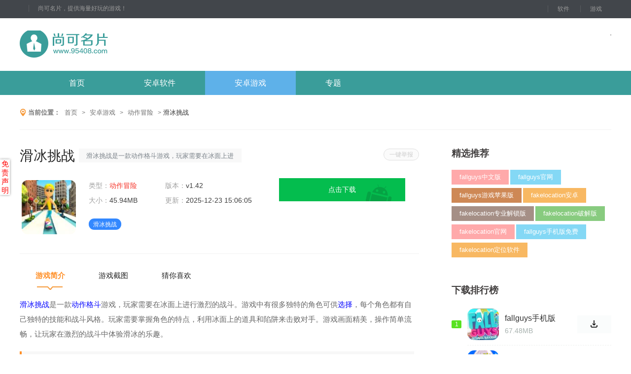

--- FILE ---
content_type: text/html
request_url: http://www.95408.com/azgame/ora2817220.html
body_size: 10609
content:
<!DOCTYPE html>
<html lang="en">
  <head>
	<meta charset="UTF-8">
	<meta http-equiv="X-UA-Compatible" content="IE=Edge,chrome=1">
	<meta name="mobile-agent" content="format=xhtml;url=http://m.95408.com/azgame/ora2817220.html" />
	<meta name="mobile-agent" content="format=html5;url=http://m.95408.com/azgame/ora2817220.html" />
	<link rel="alternate" media="only screen and (max-width: 640px)" href="http://m.95408.com/azgame/ora2817220.html" /> 
	<title>滑冰挑战游戏下载-滑冰挑战游戏安卓版（Skater Challenge） _尚可名片</title>
	<meta name="keywords" content="">
	<meta name="description" content="滑冰挑战是一款动作格斗游戏，玩家需要在冰面上进行激烈的战斗。游戏中有很多独特的角色可供选择，每个角色都有自己独特的技能和战斗风格。玩家需要掌握角色的特点，利用冰">
	<script src="//styles.95408.com/common/jquery-1.9.1.min.js"></script>
	<script src="//styles.95408.com/common/isMobile.js"></script>
	<link rel="stylesheet" type="text/css" href="//styles.95408.com/95408/theme1/pc/css/swiper-3.4.2.min.css?ver=1.0.1" />
	<link rel="stylesheet" type="text/css" href="//styles.95408.com/95408/theme1/pc/css/common_top.css?ver=1.0.6" />
	 <link rel="shortcut icon" href="//styles.95408.com/95408/theme1/favicon.ico" type="image/x-icon">
   <link rel="Bookmark" href="//styles.95408.com/95408/theme1/favicon.ico">

<link rel="stylesheet" type="text/css" href="//styles.95408.com/95408/theme1/pc/css/gamedown.css"/>
<link rel="stylesheet" type="text/css" href="//styles.95408.com/95408/theme1/pc/css/bcinfo.css">
</head>
<body>
<script>var doctype='app'; </script>
<div class="top-bar">
    <div class="layout">
        <span><em>尚可名片，提供海量好玩的游戏！</em><div class="qr"></div></span>
        <div class="tnav">
            <a href="/azsoft/" target="_blank">软件</a>
            <a href="/azgame/" target="_blank">游戏</a>
        </div>
    </div>
</div>
<div class="layout">
    <a class="logo" title="尚可名片" href="/">尚可名片</a>
    <div class="search"></div>
</div>
<nav>
    <div class="menu">
        <ul>
            <li><a href="/" target="_blank">首页</a></li>
            <li><a href="/azsoft/" target="_blank">安卓软件</a></li>
            <li><a href="/azgame/" target="_blank">安卓游戏</a></li>
		    <li><a href="/zt/" target="_blank">专题</a></li>
        </ul>
    </div>
</nav>
<script>
    $(function(){
        $(".menu a").removeClass('cur');
	   if (window.location.pathname.includes('/azsoft/')) {
 			$(".menu ul li").eq(1).find("a").addClass('cur');
		} else if (window.location.pathname.includes('/azgame/')) {
 			$(".menu ul li").eq(2).find("a").addClass('cur');
		}else if (window.location.pathname.includes('/zt/')) {
 			$(".menu ul li").eq(3).find("a").addClass('cur');
		}
	  else {
 			$(".menu ul li").eq(0).find("a").addClass('cur');
		}
    })
</script>
<div class="weizhi">
    <div class="wz">
        <em></em>
        <span>当前位置：</span>
        <a href="/">首页</a>
        <font> &gt;</font>
        <a href="/azgame/">安卓游戏</a>
        <font>&gt;</font>
        <a href="/azgame/dzmx/">动作冒险</a>
        <font>&gt;</font>
        滑冰挑战
    </div>
</div>
<div class="gamebox">
    <div class="game_left">
        	     <script type="application/ld+json">
					  {
				  "@context": "https://ziyuan.baidu.com/contexts/cambrian.jsonld",
				  "@id": "http://www.95408.com/azgame/ora2817220.html",
				  "title": "滑冰挑战游戏下载-滑冰挑战游戏安卓版（Skater Challenge） _尚可名片",
				  "images": ["http://imgfile.95408.com/95408/564/2817220-2023091313520465014e04d7e8f.jpg","http://imgfile.95408.com/95408/564/2817220-2023091313520465014e04ea8f3.jpg","http://imgfile.95408.com/95408/564/2817220-2023091313520565014e050aa50.jpg"], 
				  "description": "滑冰挑战是一款动作格斗游戏，玩家需要在冰面上进行激烈的战斗。游戏中有很多独特的角色可供选择，每个角色都有自己独特的技能和战斗风格。玩家需要掌握角色的特点，利用冰面上的道具和陷阱来击败对手。游戏画面精美，操作简单流畅，让玩家在激烈的战斗中体验滑冰的乐趣。滑冰挑战",
				  "pubDate": "2023-09-13T13:51:22",
				  "upDate": "2025-12-23T15:06:05",
				   "data":{
					  "WebPage":{
						   "pcUrl":"http://www.95408.com/azgame/ora2817220.html",
						   "wapUrl":"http://m.95408.com/azgame/ora2817220.html",
						   "fromSrc":"尚可名片"
					   }
				  }
			  }
</script>
        <div class="gameinfo">
            <div class="gametit">
			  		<span class="jubaoBtn">一键举报</span>
                <h1>滑冰挑战</h1>
                <em>滑冰挑战是一款动作格斗游戏，玩家需要在冰面上进行激烈的战斗。游戏中有很多独特的角色可供选择，每个角色都有自己独特的技能和战斗风格。玩家需要掌握角色的特点，利用冰面上的道具和陷阱来击败对手。游戏画面精美，操作简单流畅，让玩家在激烈的战斗中体验滑冰的乐趣。滑冰挑战</em>
            </div>
            <div class="infobox">
                <a class="infoimg" title="滑冰挑战">
                    <img src="//imgfile.95408.com/95408/564/2817220-2023091313520465014e04c6314.jpg" alt="滑冰挑战">
                </a>
                <div class="infocon">
                    <ul>
                        <li>类型：<a href="/azgame/dzmx/">动作冒险</a></li>
                        <li>版本：<font>v1.42</font>
                        </li>
                        <li>大小：<font>45.94MB</font>
                        </li>
                        <li style="width: 200px">更新：<font>2025-12-23 15:06:05</font>
                        </li>
                    </ul>
                    <div class="tags">
                        <i>滑冰挑战</i>
                    </div>
                </div>
                <div class="down_btn">
				   				  		 <a href="javascript:openPackage(1343,'滑冰挑战','com.kobgames.skaterrace')"  class="btn_az">点击下载</a>
				                      
                </div>
            </div>
		  <div class="smtopstext"></div>
        </div>
	  
        <!-- 游戏简介 -->
        <div class="gameinit">
            <div class="game_tab">
                <a href="javascript:;" class="hover">游戏简介</a>
                <a href="javascript:;">游戏截图</a>
                <a href="javascript:;">猜你喜欢</a>
                <em></em>
            </div>
            <div class="d_c_con" style="font-size: 15px;color: #676767;line-height: 30px;word-break: break-all;">
                <p><a class="dict" href="/know/2817452/"><font color="blue">滑冰挑战</font></a>是一款<a class="dict" href="/know/2776787/"><font color="blue">动作格斗</font></a>游戏，玩家需要在冰面上进行激烈的战斗。游戏中有很多独特的角色可供<a class="dict" href="/azgame/od2747207.html"><font color="blue">选择</font></a>，每个角色都有自己独特的技能和战斗风格。玩家需要掌握角色的特点，利用冰面上的道具和陷阱来击败对手。游戏画面精美，操作简单流畅，让玩家在激烈的战斗中体验滑冰的乐趣。</p><h3>滑冰挑战游戏特性</h3><p>1. 精美的游戏画面，真实模拟了冰面滑行的感觉。</p><p>2. 丰富的游戏角色，玩家可以选择不同的角色进行滑冰挑战。</p><p>3. 真实的滑冰动作，游戏中的角色可以做出各种各样的滑冰动作。</p><p>4. 多样化的游戏场景，让玩家体验不同的滑冰乐趣。</p><h3>滑冰挑战游戏特色</h3><p>1. 游戏中有多种滑冰挑战模式，例如计时赛、对战模式等。</p><p>2. 玩家可以通过完成挑战获得奖励，用于购买各种装饰和道具。</p><p>3. 游戏中还有丰富的<a class="dict" href="/know/2764888/"><font color="blue">社交</font></a>功能，玩家可以邀请好友一起进行滑冰挑战。</p><p>4. 游戏操作简单易上手，适合所有年龄段的玩家。</p><h3>滑冰挑战游戏玩法</h3><p>1. 玩家首先需要选择一个角色，然后进入游戏场景。</p><p>2. 在游戏场景中，玩家需要通过滑动屏幕控制角色进行滑冰。</p><p>3. 玩家需要完成各种滑冰挑战，例如跳跃、旋转等。</p><p>4. 玩家可以通过获得金币和经验来升级自己的角色和购买道具。</p><h3>游戏测评</h3><p>1. 游戏画面精美，让玩家感受<a class="dict" href="/azsoft/x2761371.html"><font color="blue">到了</font></a>真实的滑冰体验。</p><p>2. 游戏操作简单易上手，而且有多种滑冰挑战模式。</p><p>3. 游戏中还有丰富的社交功能，玩家可以邀请好友一起进行滑冰挑战。</p><p>4. 游戏的音效和配乐都非常出色，让玩家更加沉浸在滑冰的乐趣中。</p>                <style>
                    .firstRow td {
                        padding: 10px;
                    }

                    .ttb {
                        text-align: center;
                        width: 96%;
                        margin: auto;
                        border-collapse: collapse;
                    }

                    .ttb td {
                        border: 1px solid #efefef;
                        padding: 10px;
                    }
                </style>
               
            </div>
        </div>
                <!-- 游戏截图 -->
        <div class="screen">
            <h2>游戏截图</h2>
            <div class="jtimg-box img-lb">
                <div class="swiper-container">
                    <span class="lb-prev swiper-button-prev"></span>
                    <span class="lb-next swiper-button-next"></span>
                    <ul class="swiper-wrapper">
                        <li class="swiper-slide"><a target="_blank" href="//imgfile.95408.com/95408/564/2817220-2023091313520465014e04d7e8f.jpg"><img src="//imgfile.95408.com/95408/564/2817220-2023091313520465014e04d7e8f.jpg" alt="滑冰挑战1"/></a> </li><li class="swiper-slide"><a target="_blank" href="//imgfile.95408.com/95408/564/2817220-2023091313520465014e04ea8f3.jpg"><img src="//imgfile.95408.com/95408/564/2817220-2023091313520465014e04ea8f3.jpg" alt="滑冰挑战2"/></a> </li><li class="swiper-slide"><a target="_blank" href="//imgfile.95408.com/95408/564/2817220-2023091313520565014e050aa50.jpg"><img src="//imgfile.95408.com/95408/564/2817220-2023091313520565014e050aa50.jpg" alt="滑冰挑战3"/></a> </li>
                    </ul>
                </div>
            </div>
        </div>
                        <div id="guess" >
            <h2>猜你喜欢</h2>
            <script>
                $(function () {
                    $('.gtab a:eq(0)').addClass('cur');
                    $('.guessbox:eq(0)').show();
                })
            </script>
            <div class="gbox">
                <div class="gtab">
                                        <a href="javascript:;" class="">很趣味的滑冰游戏合集</a>
                                        <a href="javascript:;" class="">滑冰挑战赛题材游戏合集</a>
                                        <a href="javascript:;" class="">很好玩的挑战游戏合集</a>
                                        <a href="javascript:;" class="">滑冰挑战题材游戏合集</a>
                                        <a href="javascript:;" class="">让人爱不释手的挑战游戏合集</a>
                                    </div>
                <div class="guesscon">
                                        <div class="guessbox" style="display:block; ">
                        <div class="g_intro">
                            <a href="/know/2817399/" target="_blank" class="intro_img" title="很趣味的滑冰游戏合集">
                                <img src="//imgfile.95408.com/95408/564/2817399-2023091315020265015e6a1111c.jpg" alt="很趣味的滑冰游戏合集">
                            </a>
                            <p class="zt_text">
                                <a href="/know/2817399/" class="zt_title" title="很趣味的滑冰游戏合集" target="_blank">很趣味的滑冰游戏合集 </a>
                                <a href="/zt/" class="more_zt" title="很趣味的滑冰游戏合集" target="_blank">更多
                                    <i></i>
                                </a>
                                <span class="zt_info">
                                  <em>简介：</em>在滑冰游戏合集中，我们汇集了各种类型的优秀滑冰游戏和模拟平台，涵盖了单人滑、双人滑、花样滑等多个方面。这些游戏旨在为广大玩家提供一个全面、便捷和有趣的滑冰体验，帮助他们更好地享受滑冰的乐趣和挑战自己的技巧。在这个数字化时代，滑冰游戏合集为广大玩家提供了一个强大的支持，使他们能够更加高效地进行滑冰游戏体验。同时，这些游戏也为他们提供了一个展示自己才华和实力的平台，激发了他们的运动热情和创新思维。然而</span>
                            </p>
                        </div>
                        <div class="Left_lis">
                            <ul>
                                                                <li>
                                    <a href="/azgame/u2756708.html" title="滑冰小将" target="_blank" class="img"><img src="//imgfile.95408.com/95408/552/2756708-202305311112096476bb0911dd6.jpg" alt="滑冰小将"></a>
                                    <a href="/azgame/u2756708.html" title="滑冰小将" target="_blank" class="name">滑冰小将</a>
                                    <p class="bq"><font>70.3MB</font><span class="v_l"><a href='/azgame/yzxx/'>益智休闲</a></span>
                                    </p>
                                    <p class="bq"></p>
                                </li>
                                                                <li>
                                    <a href="/azgame/c2803195.html" title="花样滑冰" target="_blank" class="img"><img src="//imgfile.95408.com/95408/561/2803195-2023081116190264d5eef6b98b8.jpg" alt="花样滑冰"></a>
                                    <a href="/azgame/c2803195.html" title="花样滑冰" target="_blank" class="name">花样滑冰</a>
                                    <p class="bq"><font>74.45MB</font><span class="v_l"><a href='/azgame/yzxx/'>益智休闲</a></span>
                                    </p>
                                    <p class="bq"></p>
                                </li>
                                                                <li>
                                    <a href="/azgame/qm2798516.html" title="花式滑冰芭蕾舞" target="_blank" class="img"><img src="//imgfile.95408.com/95408/560/2798516-2023072612192764c09ecf1be34.jpg" alt="花式滑冰芭蕾舞"></a>
                                    <a href="/azgame/qm2798516.html" title="花式滑冰芭蕾舞" target="_blank" class="name">花式滑冰芭蕾舞</a>
                                    <p class="bq"><font>64.17MB</font><span class="v_l"><a href='/azgame/tyyd/'>体育运动</a></span>
                                    </p>
                                    <p class="bq"></p>
                                </li>
                                                                <li>
                                    <a href="/azgame/ora2817220.html" title="滑冰挑战" target="_blank" class="img"><img src="//imgfile.95408.com/95408/564/2817220-2023091313520465014e04c6314.jpg" alt="滑冰挑战"></a>
                                    <a href="/azgame/ora2817220.html" title="滑冰挑战" target="_blank" class="name">滑冰挑战</a>
                                    <p class="bq"><font>45.94MB</font><span class="v_l"><a href='/azgame/dzmx/'>动作冒险</a></span>
                                    </p>
                                    <p class="bq"></p>
                                </li>
                                                                <li>
                                    <a href="/azgame/wkd2799940.html" title="小辛格汉姆滑冰" target="_blank" class="img"><img src="//imgfile.95408.com/95408/560/2799940-2023080115330464c8b530a8b01.jpg" alt="小辛格汉姆滑冰"></a>
                                    <a href="/azgame/wkd2799940.html" title="小辛格汉姆滑冰" target="_blank" class="name">小辛格汉姆滑冰</a>
                                    <p class="bq"><font>72.09MB</font><span class="v_l"><a href='/azgame/yzxx/'>益智休闲</a></span>
                                    </p>
                                    <p class="bq"></p>
                                </li>
                                                                <li>
                                    <a href="/azgame/ybu2753114.html" title="街头滑冰者3D" target="_blank" class="img"><img src="//imgfile.95408.com/95408/551/2753114-2023052918150864747b2c72cdb.jpg" alt="街头滑冰者3D"></a>
                                    <a href="/azgame/ybu2753114.html" title="街头滑冰者3D" target="_blank" class="name">街头滑冰者3D</a>
                                    <p class="bq"><font>36.97M</font><span class="v_l"><a href='/azgame/dzmx/'>动作冒险</a></span>
                                    </p>
                                    <p class="bq"></p>
                                </li>
                                                                <li>
                                    <a href="/azgame/ib2789543.html" title="滑冰达人" target="_blank" class="img"><img src="//imgfile.95408.com/95408/558/2789543-2023070512410164a4f45dd3824.jpg" alt="滑冰达人"></a>
                                    <a href="/azgame/ib2789543.html" title="滑冰达人" target="_blank" class="name">滑冰达人</a>
                                    <p class="bq"><font>50.18MB</font><span class="v_l"><a href='/azgame/yzxx/'>益智休闲</a></span>
                                    </p>
                                    <p class="bq"></p>
                                </li>
                                                                <li>
                                    <a href="/azgame/u2755280.html" title="街头滑冰者3D手游" target="_blank" class="img"><img src="//imgfile.95408.com/95408/552/2755280-2023053012331164757c87d4156.jpg" alt="街头滑冰者3D手游"></a>
                                    <a href="/azgame/u2755280.html" title="街头滑冰者3D手游" target="_blank" class="name">街头滑冰者3D手游</a>
                                    <p class="bq"><font>40.51M</font><span class="v_l"><a href='/azgame/dzmx/'>动作冒险</a></span>
                                    </p>
                                    <p class="bq"></p>
                                </li>
                                                            </ul>
                        </div>
                    </div>
                                        <div class="guessbox" style=" display:none;">
                        <div class="g_intro">
                            <a href="/know/2817452/" target="_blank" class="intro_img" title="滑冰挑战赛题材游戏合集">
                                <img src="//imgfile.95408.com/95408/564/2817452-202309131515036501617741488.jpg" alt="滑冰挑战赛题材游戏合集">
                            </a>
                            <p class="zt_text">
                                <a href="/know/2817452/" class="zt_title" title="滑冰挑战赛题材游戏合集" target="_blank">滑冰挑战赛题材游戏合集 </a>
                                <a href="/zt/" class="more_zt" title="滑冰挑战赛题材游戏合集" target="_blank">更多
                                    <i></i>
                                </a>
                                <span class="zt_info">
                                  <em>简介：</em>在这个充满刺激和竞争的滑冰挑战赛题材游戏合集中，玩家可以体验到各种令人兴奋的滑冰运动。这些游戏将带领玩家进入一个虚拟的冬季世界，让他们感受到在冰上翩翩起舞的美妙感觉。无论是速度与激情的速滑比赛，还是技巧与优美的花样滑冰表演，这个合集都将满足不同玩家的需求。在游戏中，玩家将化身为一位顶尖的速滑选手，参加各种国际级别的比赛。他们需要展示出卓越的技巧和反应能力，以最快的速度冲过终点线。随着游戏的进行，玩</span>
                            </p>
                        </div>
                        <div class="Left_lis">
                            <ul>
                                                                <li>
                                    <a href="/azgame/qm2798516.html" title="花式滑冰芭蕾舞" target="_blank" class="img"><img src="//imgfile.95408.com/95408/560/2798516-2023072612192764c09ecf1be34.jpg" alt="花式滑冰芭蕾舞"></a>
                                    <a href="/azgame/qm2798516.html" title="花式滑冰芭蕾舞" target="_blank" class="name">花式滑冰芭蕾舞</a>
                                    <p class="bq"><font>64.17MB</font><span class="v_l"><a href='/azgame/tyyd/'>体育运动</a></span>
                                    </p>
                                    <p class="bq"></p>
                                </li>
                                                                <li>
                                    <a href="/azgame/wkd2799940.html" title="小辛格汉姆滑冰" target="_blank" class="img"><img src="//imgfile.95408.com/95408/560/2799940-2023080115330464c8b530a8b01.jpg" alt="小辛格汉姆滑冰"></a>
                                    <a href="/azgame/wkd2799940.html" title="小辛格汉姆滑冰" target="_blank" class="name">小辛格汉姆滑冰</a>
                                    <p class="bq"><font>72.09MB</font><span class="v_l"><a href='/azgame/yzxx/'>益智休闲</a></span>
                                    </p>
                                    <p class="bq"></p>
                                </li>
                                                                <li>
                                    <a href="/azgame/ib2789543.html" title="滑冰达人" target="_blank" class="img"><img src="//imgfile.95408.com/95408/558/2789543-2023070512410164a4f45dd3824.jpg" alt="滑冰达人"></a>
                                    <a href="/azgame/ib2789543.html" title="滑冰达人" target="_blank" class="name">滑冰达人</a>
                                    <p class="bq"><font>50.18MB</font><span class="v_l"><a href='/azgame/yzxx/'>益智休闲</a></span>
                                    </p>
                                    <p class="bq"></p>
                                </li>
                                                                <li>
                                    <a href="/azgame/ybu2753114.html" title="街头滑冰者3D" target="_blank" class="img"><img src="//imgfile.95408.com/95408/551/2753114-2023052918150864747b2c72cdb.jpg" alt="街头滑冰者3D"></a>
                                    <a href="/azgame/ybu2753114.html" title="街头滑冰者3D" target="_blank" class="name">街头滑冰者3D</a>
                                    <p class="bq"><font>36.97M</font><span class="v_l"><a href='/azgame/dzmx/'>动作冒险</a></span>
                                    </p>
                                    <p class="bq"></p>
                                </li>
                                                                <li>
                                    <a href="/azgame/ora2817220.html" title="滑冰挑战" target="_blank" class="img"><img src="//imgfile.95408.com/95408/564/2817220-2023091313520465014e04c6314.jpg" alt="滑冰挑战"></a>
                                    <a href="/azgame/ora2817220.html" title="滑冰挑战" target="_blank" class="name">滑冰挑战</a>
                                    <p class="bq"><font>45.94MB</font><span class="v_l"><a href='/azgame/dzmx/'>动作冒险</a></span>
                                    </p>
                                    <p class="bq"></p>
                                </li>
                                                                <li>
                                    <a href="/azgame/u2755280.html" title="街头滑冰者3D手游" target="_blank" class="img"><img src="//imgfile.95408.com/95408/552/2755280-2023053012331164757c87d4156.jpg" alt="街头滑冰者3D手游"></a>
                                    <a href="/azgame/u2755280.html" title="街头滑冰者3D手游" target="_blank" class="name">街头滑冰者3D手游</a>
                                    <p class="bq"><font>40.51M</font><span class="v_l"><a href='/azgame/dzmx/'>动作冒险</a></span>
                                    </p>
                                    <p class="bq"></p>
                                </li>
                                                                <li>
                                    <a href="/azgame/c2803195.html" title="花样滑冰" target="_blank" class="img"><img src="//imgfile.95408.com/95408/561/2803195-2023081116190264d5eef6b98b8.jpg" alt="花样滑冰"></a>
                                    <a href="/azgame/c2803195.html" title="花样滑冰" target="_blank" class="name">花样滑冰</a>
                                    <p class="bq"><font>74.45MB</font><span class="v_l"><a href='/azgame/yzxx/'>益智休闲</a></span>
                                    </p>
                                    <p class="bq"></p>
                                </li>
                                                                <li>
                                    <a href="/azgame/u2756708.html" title="滑冰小将" target="_blank" class="img"><img src="//imgfile.95408.com/95408/552/2756708-202305311112096476bb0911dd6.jpg" alt="滑冰小将"></a>
                                    <a href="/azgame/u2756708.html" title="滑冰小将" target="_blank" class="name">滑冰小将</a>
                                    <p class="bq"><font>70.3MB</font><span class="v_l"><a href='/azgame/yzxx/'>益智休闲</a></span>
                                    </p>
                                    <p class="bq"></p>
                                </li>
                                                            </ul>
                        </div>
                    </div>
                                        <div class="guessbox" style=" display:none;">
                        <div class="g_intro">
                            <a href="/know/2817483/" target="_blank" class="intro_img" title="很好玩的挑战游戏合集">
                                <img src="//imgfile.95408.com/95408/564/2817483-2023091315280365016483da6b0.jpg" alt="很好玩的挑战游戏合集">
                            </a>
                            <p class="zt_text">
                                <a href="/know/2817483/" class="zt_title" title="很好玩的挑战游戏合集" target="_blank">很好玩的挑战游戏合集 </a>
                                <a href="/zt/" class="more_zt" title="很好玩的挑战游戏合集" target="_blank">更多
                                    <i></i>
                                </a>
                                <span class="zt_info">
                                  <em>简介：</em>在挑战游戏合集中，我们汇集了各种类型的优秀挑战游戏和益智平台，涵盖了解谜、冒险、体育竞技等多个方面。这些游戏旨在为广大玩家提供一个全面、便捷和有趣的挑战体验，帮助他们更好地锻炼自己的思维能力和反应速度。在这个数字化时代，挑战游戏合集为广大玩家提供了一个强大的支持，使他们能够更加高效地进行挑战游戏体验。同时，这些游戏也为他们提供了一个展示自己才华和实力的平台，激发了他们的运动热情和创新思维。然而，我</span>
                            </p>
                        </div>
                        <div class="Left_lis">
                            <ul>
                                                                <li>
                                    <a href="/azgame/ora2817220.html" title="滑冰挑战" target="_blank" class="img"><img src="//imgfile.95408.com/95408/564/2817220-2023091313520465014e04c6314.jpg" alt="滑冰挑战"></a>
                                    <a href="/azgame/ora2817220.html" title="滑冰挑战" target="_blank" class="name">滑冰挑战</a>
                                    <p class="bq"><font>45.94MB</font><span class="v_l"><a href='/azgame/dzmx/'>动作冒险</a></span>
                                    </p>
                                    <p class="bq"></p>
                                </li>
                                                                <li>
                                    <a href="/azgame/a2816685.html" title="警车驾驶公园挑战赛" target="_blank" class="img"><img src="//imgfile.95408.com/95408/564/2816685-2023091214350465000698a3df9.jpg" alt="警车驾驶公园挑战赛"></a>
                                    <a href="/azgame/a2816685.html" title="警车驾驶公园挑战赛" target="_blank" class="name">警车驾驶公园挑战赛</a>
                                    <p class="bq"><font>37.21MB</font><span class="v_l"><a href='/azgame/scjs/'>赛车竞速</a></span>
                                    </p>
                                    <p class="bq"></p>
                                </li>
                                                                <li>
                                    <a href="/azgame/yn2815672.html" title="汽车粉碎挑战" target="_blank" class="img"><img src="//imgfile.95408.com/95408/564/2815672-2023091112240364fe9663b9c3d.jpg" alt="汽车粉碎挑战"></a>
                                    <a href="/azgame/yn2815672.html" title="汽车粉碎挑战" target="_blank" class="name">汽车粉碎挑战</a>
                                    <p class="bq"><font>112.17MB</font><span class="v_l"><a href='/azgame/mnjy/'>模拟经营</a></span>
                                    </p>
                                    <p class="bq"></p>
                                </li>
                                                                <li>
                                    <a href="/azgame/df2806755.html" title="沉浸解压挑战" target="_blank" class="img"><img src="//imgfile.95408.com/95408/562/2806755-2023081816280364df2b9359677.jpg" alt="沉浸解压挑战"></a>
                                    <a href="/azgame/df2806755.html" title="沉浸解压挑战" target="_blank" class="name">沉浸解压挑战</a>
                                    <p class="bq"><font>52.75MB</font><span class="v_l"><a href='/azgame/yzxx/'>益智休闲</a></span>
                                    </p>
                                    <p class="bq"></p>
                                </li>
                                                                <li>
                                    <a href="/azgame/vf2816835.html" title="ASA双体船挑战赛" target="_blank" class="img"><img src="//imgfile.95408.com/95408/564/2816835-202309121542046500164c27f2c.jpg" alt="ASA双体船挑战赛"></a>
                                    <a href="/azgame/vf2816835.html" title="ASA双体船挑战赛" target="_blank" class="name">ASA双体船挑战赛</a>
                                    <p class="bq"><font>31.81MB</font><span class="v_l"><a href='/azgame/mnjy/'>模拟经营</a></span>
                                    </p>
                                    <p class="bq"></p>
                                </li>
                                                                <li>
                                    <a href="/azgame/rj2816077.html" title="割草挑战" target="_blank" class="img"><img src="//imgfile.95408.com/95408/564/2816077-2023091116250264fecede5ab07.jpg" alt="割草挑战"></a>
                                    <a href="/azgame/rj2816077.html" title="割草挑战" target="_blank" class="name">割草挑战</a>
                                    <p class="bq"><font>73.18MB</font><span class="v_l"><a href='/azgame/yzxx/'>益智休闲</a></span>
                                    </p>
                                    <p class="bq"></p>
                                </li>
                                                                <li>
                                    <a href="/azgame/x2813724.html" title="挑战鬼畜模拟器" target="_blank" class="img"><img src="//imgfile.95408.com/95408/563/2813724-2023090118200364f1bad340811.jpg" alt="挑战鬼畜模拟器"></a>
                                    <a href="/azgame/x2813724.html" title="挑战鬼畜模拟器" target="_blank" class="name">挑战鬼畜模拟器</a>
                                    <p class="bq"><font>24.76MB</font><span class="v_l"><a href='/azgame/mnjy/'>模拟经营</a></span>
                                    </p>
                                    <p class="bq"></p>
                                </li>
                                                                <li>
                                    <a href="/azgame/lq2817156.html" title="挑战20" target="_blank" class="img"><img src="//imgfile.95408.com/95408/564/2817156-2023091218370365003f4f48062.jpg" alt="挑战20"></a>
                                    <a href="/azgame/lq2817156.html" title="挑战20" target="_blank" class="name">挑战20</a>
                                    <p class="bq"><font>68.15MB</font><span class="v_l"><a href='/azgame/yzxx/'>益智休闲</a></span>
                                    </p>
                                    <p class="bq"></p>
                                </li>
                                                                <li>
                                    <a href="/azgame/l2811642.html" title="跑步挑战赛" target="_blank" class="img"><img src="//imgfile.95408.com/95408/563/2811642-2023082915420364eda14b765ff.jpg" alt="跑步挑战赛"></a>
                                    <a href="/azgame/l2811642.html" title="跑步挑战赛" target="_blank" class="name">跑步挑战赛</a>
                                    <p class="bq"><font>35.97MB</font><span class="v_l"><a href='/azgame/yzxx/'>益智休闲</a></span>
                                    </p>
                                    <p class="bq"></p>
                                </li>
                                                            </ul>
                        </div>
                    </div>
                                        <div class="guessbox" style=" display:none;">
                        <div class="g_intro">
                            <a href="/know/2818466/" target="_blank" class="intro_img" title="滑冰挑战题材游戏合集">
                                <img src="//imgfile.95408.com/95408/564/2818466-202309141518036502b3abe0122.jpg" alt="滑冰挑战题材游戏合集">
                            </a>
                            <p class="zt_text">
                                <a href="/know/2818466/" class="zt_title" title="滑冰挑战题材游戏合集" target="_blank">滑冰挑战题材游戏合集 </a>
                                <a href="/zt/" class="more_zt" title="滑冰挑战题材游戏合集" target="_blank">更多
                                    <i></i>
                                </a>
                                <span class="zt_info">
                                  <em>简介：</em>在这个充满刺激和乐趣的滑冰挑战题材游戏合集中，你将体验到一系列令人兴奋的冰上运动游戏。无论是初学者还是经验丰富的滑冰爱好者，这个合集都能满足你对滑冰游戏的各种需求。让我们一起来探索这些令人陶醉的游戏吧！这个滑冰挑战题材游戏合集将带你进入一个充满惊喜和刺激的冰上世界。无论你是追求艺术表现力的芭蕾舞者，还是追求速度和激情的竞速玩家，亦或是追求华丽动作和花式技巧的花样滑冰爱好者，这里都有适合你的游戏。快</span>
                            </p>
                        </div>
                        <div class="Left_lis">
                            <ul>
                                                                <li>
                                    <a href="/azgame/qm2798516.html" title="花式滑冰芭蕾舞" target="_blank" class="img"><img src="//imgfile.95408.com/95408/560/2798516-2023072612192764c09ecf1be34.jpg" alt="花式滑冰芭蕾舞"></a>
                                    <a href="/azgame/qm2798516.html" title="花式滑冰芭蕾舞" target="_blank" class="name">花式滑冰芭蕾舞</a>
                                    <p class="bq"><font>64.17MB</font><span class="v_l"><a href='/azgame/tyyd/'>体育运动</a></span>
                                    </p>
                                    <p class="bq"></p>
                                </li>
                                                                <li>
                                    <a href="/azgame/u2755280.html" title="街头滑冰者3D手游" target="_blank" class="img"><img src="//imgfile.95408.com/95408/552/2755280-2023053012331164757c87d4156.jpg" alt="街头滑冰者3D手游"></a>
                                    <a href="/azgame/u2755280.html" title="街头滑冰者3D手游" target="_blank" class="name">街头滑冰者3D手游</a>
                                    <p class="bq"><font>40.51M</font><span class="v_l"><a href='/azgame/dzmx/'>动作冒险</a></span>
                                    </p>
                                    <p class="bq"></p>
                                </li>
                                                                <li>
                                    <a href="/azgame/c2803195.html" title="花样滑冰" target="_blank" class="img"><img src="//imgfile.95408.com/95408/561/2803195-2023081116190264d5eef6b98b8.jpg" alt="花样滑冰"></a>
                                    <a href="/azgame/c2803195.html" title="花样滑冰" target="_blank" class="name">花样滑冰</a>
                                    <p class="bq"><font>74.45MB</font><span class="v_l"><a href='/azgame/yzxx/'>益智休闲</a></span>
                                    </p>
                                    <p class="bq"></p>
                                </li>
                                                                <li>
                                    <a href="/azgame/ib2789543.html" title="滑冰达人" target="_blank" class="img"><img src="//imgfile.95408.com/95408/558/2789543-2023070512410164a4f45dd3824.jpg" alt="滑冰达人"></a>
                                    <a href="/azgame/ib2789543.html" title="滑冰达人" target="_blank" class="name">滑冰达人</a>
                                    <p class="bq"><font>50.18MB</font><span class="v_l"><a href='/azgame/yzxx/'>益智休闲</a></span>
                                    </p>
                                    <p class="bq"></p>
                                </li>
                                                                <li>
                                    <a href="/azgame/ybu2753114.html" title="街头滑冰者3D" target="_blank" class="img"><img src="//imgfile.95408.com/95408/551/2753114-2023052918150864747b2c72cdb.jpg" alt="街头滑冰者3D"></a>
                                    <a href="/azgame/ybu2753114.html" title="街头滑冰者3D" target="_blank" class="name">街头滑冰者3D</a>
                                    <p class="bq"><font>36.97M</font><span class="v_l"><a href='/azgame/dzmx/'>动作冒险</a></span>
                                    </p>
                                    <p class="bq"></p>
                                </li>
                                                                <li>
                                    <a href="/azgame/ora2817220.html" title="滑冰挑战" target="_blank" class="img"><img src="//imgfile.95408.com/95408/564/2817220-2023091313520465014e04c6314.jpg" alt="滑冰挑战"></a>
                                    <a href="/azgame/ora2817220.html" title="滑冰挑战" target="_blank" class="name">滑冰挑战</a>
                                    <p class="bq"><font>45.94MB</font><span class="v_l"><a href='/azgame/dzmx/'>动作冒险</a></span>
                                    </p>
                                    <p class="bq"></p>
                                </li>
                                                                <li>
                                    <a href="/azgame/wkd2799940.html" title="小辛格汉姆滑冰" target="_blank" class="img"><img src="//imgfile.95408.com/95408/560/2799940-2023080115330464c8b530a8b01.jpg" alt="小辛格汉姆滑冰"></a>
                                    <a href="/azgame/wkd2799940.html" title="小辛格汉姆滑冰" target="_blank" class="name">小辛格汉姆滑冰</a>
                                    <p class="bq"><font>72.09MB</font><span class="v_l"><a href='/azgame/yzxx/'>益智休闲</a></span>
                                    </p>
                                    <p class="bq"></p>
                                </li>
                                                                <li>
                                    <a href="/azgame/u2756708.html" title="滑冰小将" target="_blank" class="img"><img src="//imgfile.95408.com/95408/552/2756708-202305311112096476bb0911dd6.jpg" alt="滑冰小将"></a>
                                    <a href="/azgame/u2756708.html" title="滑冰小将" target="_blank" class="name">滑冰小将</a>
                                    <p class="bq"><font>70.3MB</font><span class="v_l"><a href='/azgame/yzxx/'>益智休闲</a></span>
                                    </p>
                                    <p class="bq"></p>
                                </li>
                                                            </ul>
                        </div>
                    </div>
                                        <div class="guessbox" style=" display:none;">
                        <div class="g_intro">
                            <a href="/know/2818473/" target="_blank" class="intro_img" title="让人爱不释手的挑战游戏合集">
                                <img src="//imgfile.95408.com/95408/564/2818473-202309141520026502b42271208.jpg" alt="让人爱不释手的挑战游戏合集">
                            </a>
                            <p class="zt_text">
                                <a href="/know/2818473/" class="zt_title" title="让人爱不释手的挑战游戏合集" target="_blank">让人爱不释手的挑战游戏合集 </a>
                                <a href="/zt/" class="more_zt" title="让人爱不释手的挑战游戏合集" target="_blank">更多
                                    <i></i>
                                </a>
                                <span class="zt_info">
                                  <em>简介：</em>在这个挑战游戏合集中，我们带领大家体验了各种类型的益智解谜游戏。从数独到迷宫，我们一起领略了挑战游戏的独特魅力和智力挑战。在这个过程中，我们不仅感受到了挑战游戏独特的氛围和世界观，还锻炼了自己的逻辑思维和问题解决能力。我们在玩这些挑战游戏时学会了如何分析问题、如何寻找解决方案等，让我们更好地应对各种难题和挑战。同时，我们也意识到了挑战游戏的重要性和必要性。然而，挑战游戏并非只有益智解谜一种类型。在</span>
                            </p>
                        </div>
                        <div class="Left_lis">
                            <ul>
                                                                <li>
                                    <a href="/azgame/h2817909.html" title="光盘挑战" target="_blank" class="img"><img src="//imgfile.95408.com/95408/564/2817909-2023091318110365018ab79d90f.jpg" alt="光盘挑战"></a>
                                    <a href="/azgame/h2817909.html" title="光盘挑战" target="_blank" class="name">光盘挑战</a>
                                    <p class="bq"><font>47.4MB</font><span class="v_l"><a href='/azgame/yzxx/'>益智休闲</a></span>
                                    </p>
                                    <p class="bq"></p>
                                </li>
                                                                <li>
                                    <a href="/azgame/kb2815967.html" title="数列大挑战" target="_blank" class="img"><img src="//imgfile.95408.com/95408/564/2815967-2023091115220364fec01b3a8ec.jpg" alt="数列大挑战"></a>
                                    <a href="/azgame/kb2815967.html" title="数列大挑战" target="_blank" class="name">数列大挑战</a>
                                    <p class="bq"><font>34.41MB</font><span class="v_l"><a href='/azgame/yzxx/'>益智休闲</a></span>
                                    </p>
                                    <p class="bq"></p>
                                </li>
                                                                <li>
                                    <a href="/azgame/l2811669.html" title="沙滩球大挑战" target="_blank" class="img"><img src="//imgfile.95408.com/95408/563/2811669-2023082915530364eda3df2a8f9.jpg" alt="沙滩球大挑战"></a>
                                    <a href="/azgame/l2811669.html" title="沙滩球大挑战" target="_blank" class="name">沙滩球大挑战</a>
                                    <p class="bq"><font>41.93MB</font><span class="v_l"><a href='/azgame/yzxx/'>益智休闲</a></span>
                                    </p>
                                    <p class="bq"></p>
                                </li>
                                                                <li>
                                    <a href="/azgame/uhf2817164.html" title="求生挑战" target="_blank" class="img"><img src="//imgfile.95408.com/95408/564/2817164-202309121842026500407a942c1.jpg" alt="求生挑战"></a>
                                    <a href="/azgame/uhf2817164.html" title="求生挑战" target="_blank" class="name">求生挑战</a>
                                    <p class="bq"><font>38.43MB</font><span class="v_l"><a href='/azgame/dzmx/'>动作冒险</a></span>
                                    </p>
                                    <p class="bq"></p>
                                </li>
                                                                <li>
                                    <a href="/azgame/vf2816835.html" title="ASA双体船挑战赛" target="_blank" class="img"><img src="//imgfile.95408.com/95408/564/2816835-202309121542046500164c27f2c.jpg" alt="ASA双体船挑战赛"></a>
                                    <a href="/azgame/vf2816835.html" title="ASA双体船挑战赛" target="_blank" class="name">ASA双体船挑战赛</a>
                                    <p class="bq"><font>31.81MB</font><span class="v_l"><a href='/azgame/mnjy/'>模拟经营</a></span>
                                    </p>
                                    <p class="bq"></p>
                                </li>
                                                                <li>
                                    <a href="/azgame/rj2816077.html" title="割草挑战" target="_blank" class="img"><img src="//imgfile.95408.com/95408/564/2816077-2023091116250264fecede5ab07.jpg" alt="割草挑战"></a>
                                    <a href="/azgame/rj2816077.html" title="割草挑战" target="_blank" class="name">割草挑战</a>
                                    <p class="bq"><font>73.18MB</font><span class="v_l"><a href='/azgame/yzxx/'>益智休闲</a></span>
                                    </p>
                                    <p class="bq"></p>
                                </li>
                                                                <li>
                                    <a href="/azgame/y2817721.html" title="极速躲病毒挑战" target="_blank" class="img"><img src="//imgfile.95408.com/95408/564/2817721-202309131645026501768eec394.jpg" alt="极速躲病毒挑战"></a>
                                    <a href="/azgame/y2817721.html" title="极速躲病毒挑战" target="_blank" class="name">极速躲病毒挑战</a>
                                    <p class="bq"><font>45.98MB</font><span class="v_l"><a href='/azgame/dzmx/'>动作冒险</a></span>
                                    </p>
                                    <p class="bq"></p>
                                </li>
                                                                <li>
                                    <a href="/azgame/jg2817784.html" title="刺激的大脑挑战" target="_blank" class="img"><img src="//imgfile.95408.com/95408/564/2817784-2023091317150365017d97b618d.jpg" alt="刺激的大脑挑战"></a>
                                    <a href="/azgame/jg2817784.html" title="刺激的大脑挑战" target="_blank" class="name">刺激的大脑挑战</a>
                                    <p class="bq"><font>51.93MB</font><span class="v_l"><a href='/azgame/yzxx/'>益智休闲</a></span>
                                    </p>
                                    <p class="bq"></p>
                                </li>
                                                                <li>
                                    <a href="/azgame/a2816685.html" title="警车驾驶公园挑战赛" target="_blank" class="img"><img src="//imgfile.95408.com/95408/564/2816685-2023091214350465000698a3df9.jpg" alt="警车驾驶公园挑战赛"></a>
                                    <a href="/azgame/a2816685.html" title="警车驾驶公园挑战赛" target="_blank" class="name">警车驾驶公园挑战赛</a>
                                    <p class="bq"><font>37.21MB</font><span class="v_l"><a href='/azgame/scjs/'>赛车竞速</a></span>
                                    </p>
                                    <p class="bq"></p>
                                </li>
                                                            </ul>
                        </div>
                    </div>
                                    </div>
            </div>
        </div>
    </div>
    <div class="game_right">
        <div class="choice">
            <h2>精选推荐</h2>
            <div class="cbox">
                                 <a href="/azgame/ibl2934641.html" class="ct1">fallguys中文版</a>
                                <a href="/azgame/hdw2934640.html" class="ct2">fallguys官网</a>
                                <a href="/azgame/fid2934639.html" class="ct3">fallguys游戏苹果版</a>
                                <a href="/azgame/c2934637.html" class="ct4">fakelocation安卓</a>
                                <a href="/azgame/u2934636.html" class="ct5">fakelocation专业解锁版</a>
                                <a href="/azgame/al2934635.html" class="ct6">fakelocation破解版</a>
                                <a href="/azgame/gv2934634.html" class="ct7">fakelocation官网</a>
                                <a href="/azgame/ps2934632.html" class="ct8">fallguys手机版免费</a>
                                <a href="/azgame/qh2934631.html" class="ct9">fakelocation定位软件</a>
                            </div>
        </div>
        <div class="float">
            <div class="gamerank">
                <h2>下载排行榜</h2>
                <ul>
				 			                     <li class="rank_1">
                        <i>1</i>
                        <div class="gamerank_hasimg">
                            <a target="_blank" href="/azgame/eg2934630.html" class="rankimg"><span></span><img src="//imgfile.95408.com/95408/587/2934630-2024112915040467496764bbca6.jpg" alt="fallguys手机版苹果"></a>
                            <div>
                                <a target="_blank" href="/azgame/eg2934630.html">fallguys手机版苹果</a>
                                <em>67.48MB</em>
                            </div>
                            <a target="_blank" href="/azgame/eg2934630.html" class="rankbtn"><em></em></a>
                        </div>
                    </li>
                                        <li class="rank_2">
                        <i>2</i>
                        <div class="gamerank_hasimg">
                            <a target="_blank" href="/azgame/fw2950567.html" class="rankimg"><span></span><img src="//imgfile.95408.com/95408/591/2950567-20250604110202683fb72a8b9f4.jpg" alt="公主连结官网电脑版"></a>
                            <div>
                                <a target="_blank" href="/azgame/fw2950567.html">公主连结官网电脑版</a>
                                <em>58.66MB</em>
                            </div>
                            <a target="_blank" href="/azgame/fw2950567.html" class="rankbtn"><em></em></a>
                        </div>
                    </li>
                                        <li class="rank_3">
                        <i>3</i>
                        <div class="gamerank_hasimg">
                            <a target="_blank" href="/azgame/cp2950565.html" class="rankimg"><span></span><img src="//imgfile.95408.com/95408/591/2950565-20250604105702683fb5fed92cf.jpg" alt="艾泽拉斯自走棋破解版"></a>
                            <div>
                                <a target="_blank" href="/azgame/cp2950565.html">艾泽拉斯自走棋破解版</a>
                                <em>46.03MB</em>
                            </div>
                            <a target="_blank" href="/azgame/cp2950565.html" class="rankbtn"><em></em></a>
                        </div>
                    </li>
                                        <li class="rank_4">
                        <i>4</i>
                        <div class="gamerank_hasimg">
                            <a target="_blank" href="/azgame/jfo2950563.html" class="rankimg"><span></span><img src="//imgfile.95408.com/95408/591/2950563-20250604105202683fb4d256e81.jpg" alt="一起变首富游戏"></a>
                            <div>
                                <a target="_blank" href="/azgame/jfo2950563.html">一起变首富游戏</a>
                                <em>41.05MB</em>
                            </div>
                            <a target="_blank" href="/azgame/jfo2950563.html" class="rankbtn"><em></em></a>
                        </div>
                    </li>
                                        <li class="rank_5">
                        <i>5</i>
                        <div class="gamerank_hasimg">
                            <a target="_blank" href="/azgame/xc2950559.html" class="rankimg"><span></span><img src="//imgfile.95408.com/95408/591/2950559-20250604104602683fb36a092d7.jpg" alt="欢乐竞技台球官网"></a>
                            <div>
                                <a target="_blank" href="/azgame/xc2950559.html">欢乐竞技台球官网</a>
                                <em>14.76MB</em>
                            </div>
                            <a target="_blank" href="/azgame/xc2950559.html" class="rankbtn"><em></em></a>
                        </div>
                    </li>
                                        <li class="rank_6">
                        <i>6</i>
                        <div class="gamerank_hasimg">
                            <a target="_blank" href="/azgame/hn2950557.html" class="rankimg"><span></span><img src="//imgfile.95408.com/95408/591/2950557-20250604104105683fb241c05b6.jpg" alt="鸡战内置修改版"></a>
                            <div>
                                <a target="_blank" href="/azgame/hn2950557.html">鸡战内置修改版</a>
                                <em>252.71MB</em>
                            </div>
                            <a target="_blank" href="/azgame/hn2950557.html" class="rankbtn"><em></em></a>
                        </div>
                    </li>
                                    </ul>
            </div>
            <div class="down">
                <h2>最新更新</h2> 
                <div class="down_box">
                    <ul>
                                                <li>
                            <a href="/azgame/faa2902717.html" title="ballance平衡球苹果版" class="cover">
                                <img src="//imgfile.95408.com/95408/581/2902717-2024073116291766a9f5dd3020f.jpg" alt="ballance平衡球苹果版">
                            </a>
                            <div class="down_intro">
                                <h3><a href="/azgame/faa2902717.html" target="_blank">ballance平衡球苹果版</a></h3>
                                <p>57MB<font><a href="/azgame/yzxx/">益智休闲</a></font>
                                </p>
                            </div>
                            <a href="/azgame/faa2902717.html" class="download"><em>下载</em></a>
                        </li>
                                                <li>
                            <a href="/azgame/yw2902716.html" title="ballsrace官方" class="cover">
                                <img src="//imgfile.95408.com/95408/581/2902716-2024073116280166a9f59198920.jpg" alt="ballsrace官方">
                            </a>
                            <div class="down_intro">
                                <h3><a href="/azgame/yw2902716.html" target="_blank">ballsrace官方</a></h3>
                                <p>69.33MB<font><a href="/azgame/yzxx/">益智休闲</a></font>
                                </p>
                            </div>
                            <a href="/azgame/yw2902716.html" class="download"><em>下载</em></a>
                        </li>
                                                <li>
                            <a href="/azgame/hy2902715.html" title="ballance平衡球中文版" class="cover">
                                <img src="//imgfile.95408.com/95408/581/2902715-2024073116270166a9f555e936a.jpg" alt="ballance平衡球中文版">
                            </a>
                            <div class="down_intro">
                                <h3><a href="/azgame/hy2902715.html" target="_blank">ballance平衡球中文版</a></h3>
                                <p>47.41MB<font><a href="/azgame/yzxx/">益智休闲</a></font>
                                </p>
                            </div>
                            <a href="/azgame/hy2902715.html" class="download"><em>下载</em></a>
                        </li>
                                                <li>
                            <a href="/azgame/ik2902714.html" title="ballsrace中文" class="cover">
                                <img src="//imgfile.95408.com/95408/581/2902714-2024073116260266a9f51a54366.jpg" alt="ballsrace中文">
                            </a>
                            <div class="down_intro">
                                <h3><a href="/azgame/ik2902714.html" target="_blank">ballsrace中文</a></h3>
                                <p>65.45MB<font><a href="/azgame/yzxx/">益智休闲</a></font>
                                </p>
                            </div>
                            <a href="/azgame/ik2902714.html" class="download"><em>下载</em></a>
                        </li>
                                                <li>
                            <a href="/azgame/o2902681.html" title="badpiggies最新版" class="cover">
                                <img src="//imgfile.95408.com/95408/581/2902681-2024073115530266a9ed5e40ec5.jpg" alt="badpiggies最新版">
                            </a>
                            <div class="down_intro">
                                <h3><a href="/azgame/o2902681.html" target="_blank">badpiggies最新版</a></h3>
                                <p>70.29MB<font><a href="/azgame/yzxx/">益智休闲</a></font>
                                </p>
                            </div>
                            <a href="/azgame/o2902681.html" class="download"><em>下载</em></a>
                        </li>
                                                <li>
                            <a href="/azgame/rw2747266.html" title="海战2" class="cover">
                                <img src="//imgfile.95408.com/95408/550/2747266-2023052616230264706c6695b89.jpg" alt="海战2">
                            </a>
                            <div class="down_intro">
                                <h3><a href="/azgame/rw2747266.html" target="_blank">海战2</a></h3>
                                <p>60.55M<font><a href="/azgame/dzmx/">动作冒险</a></font>
                                </p>
                            </div>
                            <a href="/azgame/rw2747266.html" class="download"><em>下载</em></a>
                        </li>
                                                <li>
                            <a href="/azgame/h2747265.html" title="科加马" class="cover">
                                <img src="//imgfile.95408.com/95408/550/2747265-2023052616221464706c362818f.jpg" alt="科加马">
                            </a>
                            <div class="down_intro">
                                <h3><a href="/azgame/h2747265.html" target="_blank">科加马</a></h3>
                                <p>40.92M<font><a href="/azgame/dzmx/">动作冒险</a></font>
                                </p>
                            </div>
                            <a href="/azgame/h2747265.html" class="download"><em>下载</em></a>
                        </li>
                                                <li>
                            <a href="/azgame/vy2747264.html" title="绳索英雄3" class="cover">
                                <img src="//imgfile.95408.com/95408/550/2747264-2023052616221264706c3478ff6.jpg" alt="绳索英雄3">
                            </a>
                            <div class="down_intro">
                                <h3><a href="/azgame/vy2747264.html" target="_blank">绳索英雄3</a></h3>
                                <p>119.73M<font><a href="/azgame/dzmx/">动作冒险</a></font>
                                </p>
                            </div>
                            <a href="/azgame/vy2747264.html" class="download"><em>下载</em></a>
                        </li>
                                                <li>
                            <a href="/azgame/zl2747263.html" title="英雄猎手手游" class="cover">
                                <img src="//imgfile.95408.com/95408/550/2747263-2023052616221064706c3236a82.jpg" alt="英雄猎手手游">
                            </a>
                            <div class="down_intro">
                                <h3><a href="/azgame/zl2747263.html" target="_blank">英雄猎手手游</a></h3>
                                <p>118.91M<font><a href="/azgame/dzmx/">动作冒险</a></font>
                                </p>
                            </div>
                            <a href="/azgame/zl2747263.html" class="download"><em>下载</em></a>
                        </li>
                                            </ul>
                </div>
            </div>
        </div>
    </div>
</div>
<script>
    var imgPath = "//styles.95408.com/95408/theme1/pc/images/";
</script>
<script src="//styles.95408.com/95408/theme1/pc/js/swiper-3.4.2.jquery.min.js"></script>
<script src="//styles.95408.com/95408/theme1/pc/js/lightbox.js"></script>
<script src="//styles.95408.com/95408/theme1/pc/js/gamedown.js"></script>
<script src="//styles.95408.com/95408/theme1/api_package.js?ver=1.0.1"></script>

<div class="jubaoMask" id="overlay"></div>
	<div class="popjubao" id="popjubao">
		<span class="pop_close"></span>
		<p class="poptext">对于您的问题快啦游戏网深感抱歉，非常感谢您的举报反馈，快啦游戏网小编一定会及时处理该问题，同时希望能尽可能的填写全面，方便小编检查具体的问题所在，及时处理，再次感谢！</p>
		<ul>
			<li>
				<label>举报原因</label>
				<span><input type="radio" name="yuanyin" value="1" class="radios">恶意扣费</span>
				<span><input type="radio" name="yuanyin" value="2" class="radios">不能下载</span>
				<span><input type="radio" name="yuanyin" value="3" class="radios">涉及违规</span>
				<span class="othersp"><input type="radio" name="yuanyin" value="4" class="radios">其他 <input type="text" name="other" id="other" class="text other"></span>
			</li>
			<li><label>具体原因</label><textarea name="spec" id="spec" class="spec"></textarea></li>
			<li class="submit"><input type="image" src="//styles.95408.com/common/images/popjbbtn.jpg" id="subitbtn" name="submit"></li>
		</ul>
	</div>
<script src="//styles.95408.com/common/pc_report.js" type="text/javascript" charset="utf-8"></script>
<div class="footer">
    <div class="fbox">
        <span></span>
        <ul>
		  			<!-- <li><a href="/flsm.html" target="_blank">法律声明</a><a href="javascript:void(0);" >意见反馈</a><a href="javascript:void(0);">意见收集</a></li> -->
            <p>
                Copyright © 2007-
                <script>document.write((new Date()).getFullYear())</script>
                www.95408.com. All Rights Reserved.   <script src="//styles.95408.com/95408/theme1/ba.js"></script>
            </p>
        </ul>
    </div>
</div>
<script>
</script>
<script src="//styles.95408.com/95408/init.js" type="text/javascript" charset="utf-8"></script>
  <script type="text/javascript" src="//styles.95408.com/common/mzsm.js" ></script>
<script>mzsm({a:"color:#ff0000"})</script>
</body>
</html>

--- FILE ---
content_type: text/css
request_url: http://styles.95408.com/95408/theme1/pc/css/common_top.css?ver=1.0.6
body_size: 2071
content:
@charset "utf-8";

/* CSS Document */
html, body, div, span,applet, object, iframe, h1, h2, h3, h4, h5, h6, p, blockquote, pre, a, abbr, acronym, address, big, cite, code, del, dfn, em, img, ins, kbd, q, s, samp, small, strike, strong, sub, sup, tt, var, dd, dl, dt, li, ol, ul, fieldset, form, label, legend, table, caption, tbody, tfoot, thead, tr, th, td {margin:0;padding:0;}
body {height:100%; color:#333;-webkit-text-size-adjust:none;}
body{font:12px/18px Arial,"Lantinghei SC","Microsoft Yahei","Hiragino Sans GB","Helvetica Neue",Helvetica,Arial,sans-serif}
h1, h2, h3, h4, h5, h6{font-size:100%;}
address, cite, em{font-style:normal;}
li{list-style-type:none;color: #b3b3b3;}
a{text-decoration:none;color: #333;}
a:hover{color:#2dbfd8;text-decoration:none;}
fieldset, img {border:0;}
label,button{cursor: pointer;}
select,input,textarea,font{font-size:12px; }
.clear{clear:both; line-height:0px; overflow:hidden;}

/*顶部*/
.top-bar{height: 37px;background: #42464b;width: 100%;}
.layout{width: 1200px;margin: 0 auto;}
.layout span{display: inline-block;margin-top: 8px;position: relative;}
.layout span a{ display: inline-block; color: #9c9c9c;}
.layout span a i{width: 14px;height: 18px;display: inline-block;background: url(../images/game_down.png) no-repeat;background-position: -3px -89px;margin-top: 0px;float: left;margin-right: 2px;}
.layout span a:hover i{ background-position: -261px -1px; }
.layout span em{display: inline-block;color: #9c9c9c;padding-left: 18px;border-left: 1px solid #595c5f;height: 14px;margin-left: 18px;line-height: 14px;}
.layout .tnav{float: right;margin-top: 9px;}
.layout .tnav a{color: #9c9c9c;border-left: 1px solid #595c5f;display: inline-block;padding: 0 19px;height: 14px;line-height: 14px;}
.layout .tnav a:hover,.layout span a:hover{ color: #ca8f4c; }
.qr{width: 120px;height: 120px;position: absolute;z-index: 9999;left: 0;top: 30px;text-align: center;box-shadow: 0 1px 3px rgba(0,0,0,.02), 0 16px 32px -4px rgba(0,0,0,.17);display: none;background: #fff url(../images/qrcode.png) center center no-repeat;background-size: 100px 100px;}

/*头部*/
.logo{display: inline-block;width: 398px;height: 57px;background: url(../images/logo2.png) 0px -4px no-repeat;text-indent: -9999px;float: left;margin: 25px 0;}
.search{float: right;border: 1px solid #a5a5a5;margin-top: 33px;position: relative;}
.search input[type="text"]{color: #bbb;width: 270px;line-height: 20px;padding: 6px 0 0 13px;border: none;font-size: 13px;}
.search input[type="submit"]{width: 48px;height: 38px;cursor: pointer;text-indent: -9999px;border: none;background: #835726 url(../images/game_down.png) no-repeat;background-position: 8px -582px;border-left: 1px solid #835726;padding-left: 12px;}

input::-webkit-input-placeholder{ color:#a8a8a8; }
input::-moz-placeholder{ color:#a8a8a8; }
input:-moz-placeholder{ color:#a8a8a8; }
input:-ms-input-placeholder{ color:#a8a8a8;}

nav{height: 49px;background: #835726;overflow: hidden;width: 100%;}
nav ul{
    margin-left: 40px;
}
nav ul li{ float: left;}
nav ul li a{height: 49px;line-height: 49px;display: inline-block;padding: 0 60px;font-size: 16px;color: #fff;}
.menu{ width: 1200px; margin: 0 auto; }
nav ul li a.cur,nav ul li a:hover{background: #ca8f4c;color: #fff;}

/*当前位置*/
.weizhi{width: 1200px;margin: 0 auto;font-size: 13px;margin-top: 27px;padding-bottom: 25px;border-bottom: 1px solid #f1f1f1;}
.wz{ color: #2e2e2e; }
.wz em{width: 13px;height: 17px;display: inline-block;background: url(../images/game_down.png) no-repeat;background-position: -66px -88px;float: left;margin-right: 4px;}
.wz span{font-weight:bold;color: #777;}
.wz a{margin:0px 5px;color: #707070;}
.wz a:hover{ color:#835726;}
.wz font{ color: #777; }

/*页脚*/
.footer{background: #575757;overflow: hidden;padding: 58px 0;width: 100%;}
.fbox{width: 720px;margin: 0 auto;}
.fbox span{width: 155px;height: 58px;display: inline-block;float: left;margin-right: 30px;border-right: 1px solid #6a6a6a;padding-right: 30px;background: url(../images/logo.png) 0px -3px no-repeat;margin-top: 7px;}
.fbox ul{width: 500px;font-size: 13px;float: left;padding-top: 13px;}
.fbox ul li{ width: 750px;}
.fbox ul li a{display: inline-block;float: left;padding-right: 20px;color: #d5d5d5;border-right: 1px solid #6c6c6c;height: 16px;line-height: 16px;margin-right: 20px;}
.fbox ul li a:hover{ color: #835726; }
.fbox ul p{color: #9d9d9d;width: 750px;overflow: hidden;padding-top: 8px;text-align: left}

/*回到顶部*/
.go_tops{background: url(../images/game_down.png) no-repeat -1px -520px !important;width: 56px;height: 56px;display: block;position: fixed;bottom: 100px;text-indent: -9999px;left: 50%;margin-left: 650px;display: none;}
.go_tops:hover{ background-position: -59px -520px; }

/*分页*/
#page,.page{ height:30px; line-height:30px; text-align:center; font-size:14px; padding: 20px 20px 20px 0 ;overflow: hidden; zoom: 1; width: 100%;}
#page a,.page a{ background:#e8e8e8; padding: 5px 11px; margin: 0 6px 0 0; color: #666; border: 1px solid #d7d7d7;}
#page a:hover,.page a:hover{ background: #835726; color: #fff; text-decoration:none;}
#page span,.page span{ padding: 4px 10px; margin: 0 1px 0 0; background: #14B9C8; color:#fff;}
#page b.sele,.page b.sele{ color:#fff; background:#7db700; text-decoration:none; padding: 4px 10px; margin: 0 3px 0 0;}
#page b.total,.page b.total{ color:#999; font-weight:normal;}
#page a.selected,.page a.selected{background: #835726;border: 1px solid #835726;color:#fff;padding: 5px 11px;margin: 0 6px 0 0;}
#page strong.total,.page strong.total{ color: #888; font-weight:normal;}

#a404{ width: 632px; margin: 0 auto; padding: 120px 0; }
.fbox ul li a:last-child{border-right:none;}


/*2023-05-04*/
nav {
    background: #3a9d9a;
}
#page,.page{ height:30px; line-height:30px; text-align:center; font-size:14px; padding: 20px 20px 20px 0 ;overflow: hidden; zoom: 1; width: 100%;}
#page a,.page a{ background:#e8e8e8; padding: 5px 11px; margin: 0 6px 0 0; color: #666; border: 1px solid #d7d7d7;}
#page a:hover,.page a:hover{ background: #3a9d9a; color: #fff; text-decoration:none;}
#page span,.page span{ padding: 4px 10px; margin: 0 1px 0 0; background: #14B9C8; color:#fff;}
#page b.sele,.page b.sele{ color:#fff; background:#7db700; text-decoration:none; padding: 4px 10px; margin: 0 3px 0 0;}
#page b.total,.page b.total{ color:#999; font-weight:normal;}
#page a.selected,.page a.selected{background: #3a9d9a;border: 1px solid #3a9d9a;color:#fff;padding: 5px 11px;margin: 0 6px 0 0;}
#page strong.total,.page strong.total{ color: #888; font-weight:normal;}


nav ul li a.cur,nav ul li a:hover{background: #5eb1e9;color: #fff;}
.d_c_con strong{display:inline !important}


--- FILE ---
content_type: application/javascript
request_url: http://apipackage.95408.com/pstyle/package/api_package?id=80&r=202601201750
body_size: 2501
content:
var _0xc18e=["","split","0123456789abcdefghijklmnopqrstuvwxyzABCDEFGHIJKLMNOPQRSTUVWXYZ+/","slice","indexOf","","",".","pow","reduce","reverse","0"];function _0xe12c(d,e,f){var g=_0xc18e[2][_0xc18e[1]](_0xc18e[0]);var h=g[_0xc18e[3]](0,e);var i=g[_0xc18e[3]](0,f);var j=d[_0xc18e[1]](_0xc18e[0])[_0xc18e[10]]()[_0xc18e[9]](function(a,b,c){if(h[_0xc18e[4]](b)!==-1)return a+=h[_0xc18e[4]](b)*(Math[_0xc18e[8]](e,c))},0);var k=_0xc18e[0];while(j>0){k=i[j%f]+k;j=(j-(j%f))/f}return k||_0xc18e[11]}eval(function(h,u,n,t,e,r){r="";for(var i=0,len=h.length;i<len;i++){var s="";while(h[i]!==n[e]){s+=h[i];i++}for(var j=0;j<n.length;j++)s=s.replace(new RegExp(n[j],"g"),j);r+=String.fromCharCode(_0xe12c(s,e,10)-t)}return decodeURIComponent(escape(r))}("[base64]",83,"QKpNmJlOw",41,4,54))